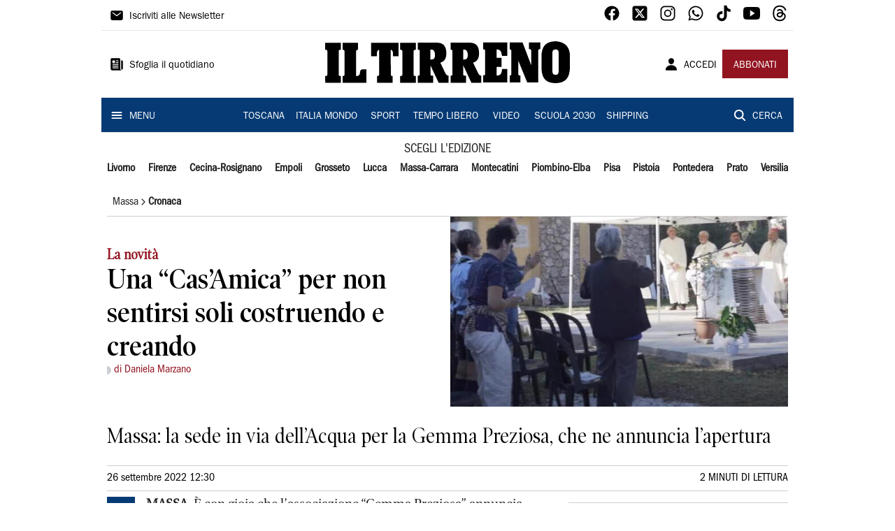

--- FILE ---
content_type: application/javascript; charset=UTF-8
request_url: https://www.iltirreno.it/_next/static/chunks/965.3d114b00d965fb6d.js
body_size: 655
content:
"use strict";(self.webpackChunk_N_E=self.webpackChunk_N_E||[]).push([[965],{40965:function(e,n,t){t.r(n);var r=t(85893),u=t(32734),i=t(86886),o=t(67294),c=t(91606);function l(e,n,t){return n in e?Object.defineProperty(e,n,{value:t,enumerable:!0,configurable:!0,writable:!0}):e[n]=t,e}function a(e){for(var n=1;n<arguments.length;n++){var t=null!=arguments[n]?arguments[n]:{},r=Object.keys(t);"function"===typeof Object.getOwnPropertySymbols&&(r=r.concat(Object.getOwnPropertySymbols(t).filter((function(e){return Object.getOwnPropertyDescriptor(t,e).enumerable})))),r.forEach((function(n){l(e,n,t[n])}))}return e}var d=(0,t(5152).default)((function(){return t.e(5744).then(t.bind(t,95744))}),{loadableGenerated:{webpack:function(){return[95744]}},ssr:!0});n.default=function(e){var n=e.index,t=void 0===n?0:n,l=e.size,f=void 0===l?u.$u.Full:l,s=e.articles,b=void 0===s?[]:s,p=e.render,m=void 0===p?function(){}:p,g=e.direction,h=void 0===g?u.Nm.Row:g,v=e.count,w=(0,c.dD)(),y=b.length,O=(0,o.useMemo)((function(){return w?12:f}),[w,f]),j=(0,o.useMemo)((function(){return w||h===u.Nm.Column?12:12/v}),[w,h,v]),k=(0,o.useMemo)((function(){return f===u.$u.Full?{}:{paddingRight:0!==t||w?0:6,paddingLeft:t>0&&!w?6:0}}),[t,f,w]);return 0===y?null:(0,r.jsx)(i.ZP,{container:!0,item:!0,xs:12,sm:O,padding:a({},k),children:b.map((function(e,n){return(0,r.jsx)(d,{index:n,render:m,article:e,width:j,size:f,direction:h,count:v,length:y},n)}))})}}}]);